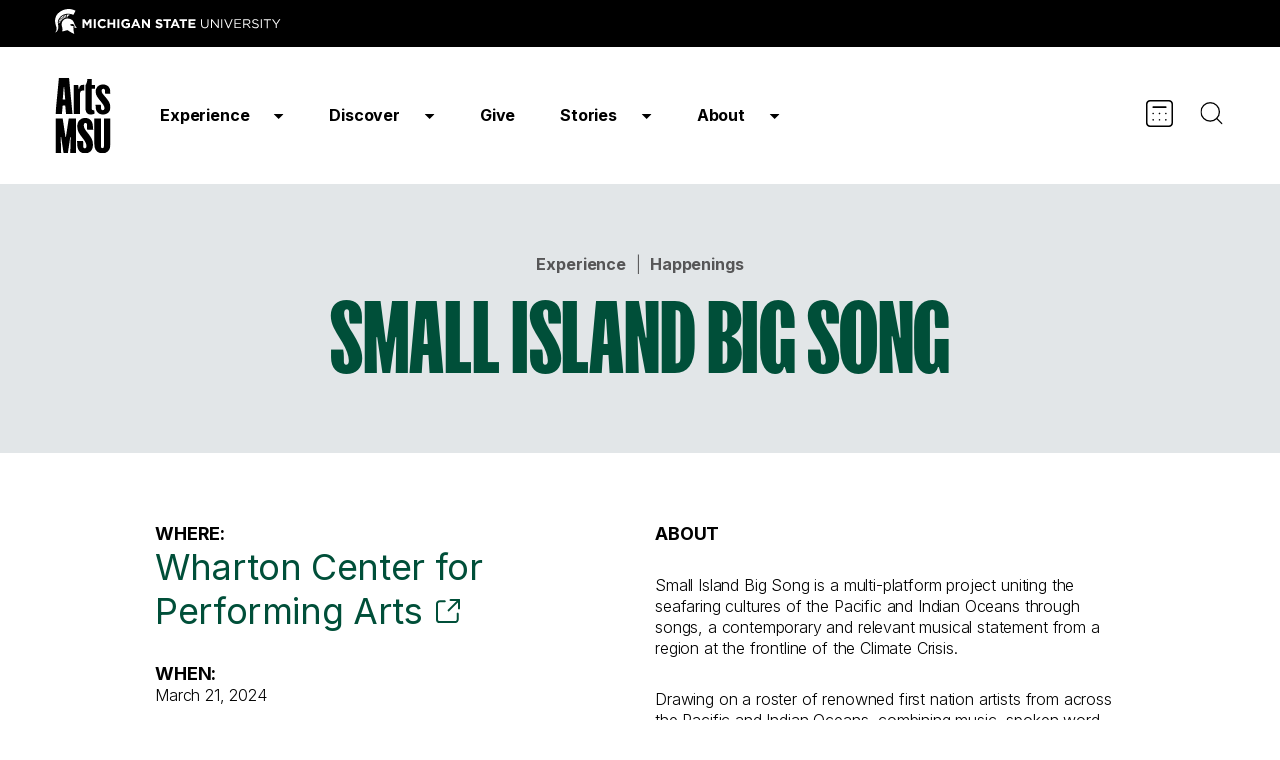

--- FILE ---
content_type: text/html; charset=UTF-8
request_url: https://arts.msu.edu/event/msu-signature-lecture-series-presents-birding-while-black/
body_size: 8364
content:
<!DOCTYPE html>

<html lang="en-US">

<head>

	<!-- Google tag (gtag.js) --> <script async src="https://www.googletagmanager.com/gtag/js?id=G-PDEJVSDRQC"></script> <script> window.dataLayer = window.dataLayer || []; function gtag(){dataLayer.push(arguments);} gtag('js', new Date()); gtag('config', 'G-PDEJVSDRQC'); </script>

	<meta charset="UTF-8" />
	<meta name="viewport" content="width=device-width, initial-scale=1, shrink-to-fit=no">


	
	<meta name='robots' content='max-image-preview:large' />
<link rel='dns-prefetch' href='//www.googletagmanager.com' />
<link rel="alternate" title="oEmbed (JSON)" type="application/json+oembed" href="https://arts.msu.edu/wp-json/oembed/1.0/embed?url=https%3A%2F%2Farts.msu.edu%2Fevent%2Fmsu-signature-lecture-series-presents-birding-while-black%2F" />
<link rel="alternate" title="oEmbed (XML)" type="text/xml+oembed" href="https://arts.msu.edu/wp-json/oembed/1.0/embed?url=https%3A%2F%2Farts.msu.edu%2Fevent%2Fmsu-signature-lecture-series-presents-birding-while-black%2F&#038;format=xml" />
<style id='wp-img-auto-sizes-contain-inline-css' type='text/css'>
img:is([sizes=auto i],[sizes^="auto," i]){contain-intrinsic-size:3000px 1500px}
/*# sourceURL=wp-img-auto-sizes-contain-inline-css */
</style>
<style id='wp-emoji-styles-inline-css' type='text/css'>

	img.wp-smiley, img.emoji {
		display: inline !important;
		border: none !important;
		box-shadow: none !important;
		height: 1em !important;
		width: 1em !important;
		margin: 0 0.07em !important;
		vertical-align: -0.1em !important;
		background: none !important;
		padding: 0 !important;
	}
/*# sourceURL=wp-emoji-styles-inline-css */
</style>
<style id='wp-block-library-inline-css' type='text/css'>
:root{--wp-block-synced-color:#7a00df;--wp-block-synced-color--rgb:122,0,223;--wp-bound-block-color:var(--wp-block-synced-color);--wp-editor-canvas-background:#ddd;--wp-admin-theme-color:#007cba;--wp-admin-theme-color--rgb:0,124,186;--wp-admin-theme-color-darker-10:#006ba1;--wp-admin-theme-color-darker-10--rgb:0,107,160.5;--wp-admin-theme-color-darker-20:#005a87;--wp-admin-theme-color-darker-20--rgb:0,90,135;--wp-admin-border-width-focus:2px}@media (min-resolution:192dpi){:root{--wp-admin-border-width-focus:1.5px}}.wp-element-button{cursor:pointer}:root .has-very-light-gray-background-color{background-color:#eee}:root .has-very-dark-gray-background-color{background-color:#313131}:root .has-very-light-gray-color{color:#eee}:root .has-very-dark-gray-color{color:#313131}:root .has-vivid-green-cyan-to-vivid-cyan-blue-gradient-background{background:linear-gradient(135deg,#00d084,#0693e3)}:root .has-purple-crush-gradient-background{background:linear-gradient(135deg,#34e2e4,#4721fb 50%,#ab1dfe)}:root .has-hazy-dawn-gradient-background{background:linear-gradient(135deg,#faaca8,#dad0ec)}:root .has-subdued-olive-gradient-background{background:linear-gradient(135deg,#fafae1,#67a671)}:root .has-atomic-cream-gradient-background{background:linear-gradient(135deg,#fdd79a,#004a59)}:root .has-nightshade-gradient-background{background:linear-gradient(135deg,#330968,#31cdcf)}:root .has-midnight-gradient-background{background:linear-gradient(135deg,#020381,#2874fc)}:root{--wp--preset--font-size--normal:16px;--wp--preset--font-size--huge:42px}.has-regular-font-size{font-size:1em}.has-larger-font-size{font-size:2.625em}.has-normal-font-size{font-size:var(--wp--preset--font-size--normal)}.has-huge-font-size{font-size:var(--wp--preset--font-size--huge)}.has-text-align-center{text-align:center}.has-text-align-left{text-align:left}.has-text-align-right{text-align:right}.has-fit-text{white-space:nowrap!important}#end-resizable-editor-section{display:none}.aligncenter{clear:both}.items-justified-left{justify-content:flex-start}.items-justified-center{justify-content:center}.items-justified-right{justify-content:flex-end}.items-justified-space-between{justify-content:space-between}.screen-reader-text{border:0;clip-path:inset(50%);height:1px;margin:-1px;overflow:hidden;padding:0;position:absolute;width:1px;word-wrap:normal!important}.screen-reader-text:focus{background-color:#ddd;clip-path:none;color:#444;display:block;font-size:1em;height:auto;left:5px;line-height:normal;padding:15px 23px 14px;text-decoration:none;top:5px;width:auto;z-index:100000}html :where(.has-border-color){border-style:solid}html :where([style*=border-top-color]){border-top-style:solid}html :where([style*=border-right-color]){border-right-style:solid}html :where([style*=border-bottom-color]){border-bottom-style:solid}html :where([style*=border-left-color]){border-left-style:solid}html :where([style*=border-width]){border-style:solid}html :where([style*=border-top-width]){border-top-style:solid}html :where([style*=border-right-width]){border-right-style:solid}html :where([style*=border-bottom-width]){border-bottom-style:solid}html :where([style*=border-left-width]){border-left-style:solid}html :where(img[class*=wp-image-]){height:auto;max-width:100%}:where(figure){margin:0 0 1em}html :where(.is-position-sticky){--wp-admin--admin-bar--position-offset:var(--wp-admin--admin-bar--height,0px)}@media screen and (max-width:600px){html :where(.is-position-sticky){--wp-admin--admin-bar--position-offset:0px}}

/*# sourceURL=wp-block-library-inline-css */
</style><style id='global-styles-inline-css' type='text/css'>
:root{--wp--preset--aspect-ratio--square: 1;--wp--preset--aspect-ratio--4-3: 4/3;--wp--preset--aspect-ratio--3-4: 3/4;--wp--preset--aspect-ratio--3-2: 3/2;--wp--preset--aspect-ratio--2-3: 2/3;--wp--preset--aspect-ratio--16-9: 16/9;--wp--preset--aspect-ratio--9-16: 9/16;--wp--preset--color--black: #000000;--wp--preset--color--cyan-bluish-gray: #abb8c3;--wp--preset--color--white: #ffffff;--wp--preset--color--pale-pink: #f78da7;--wp--preset--color--vivid-red: #cf2e2e;--wp--preset--color--luminous-vivid-orange: #ff6900;--wp--preset--color--luminous-vivid-amber: #fcb900;--wp--preset--color--light-green-cyan: #7bdcb5;--wp--preset--color--vivid-green-cyan: #00d084;--wp--preset--color--pale-cyan-blue: #8ed1fc;--wp--preset--color--vivid-cyan-blue: #0693e3;--wp--preset--color--vivid-purple: #9b51e0;--wp--preset--gradient--vivid-cyan-blue-to-vivid-purple: linear-gradient(135deg,rgb(6,147,227) 0%,rgb(155,81,224) 100%);--wp--preset--gradient--light-green-cyan-to-vivid-green-cyan: linear-gradient(135deg,rgb(122,220,180) 0%,rgb(0,208,130) 100%);--wp--preset--gradient--luminous-vivid-amber-to-luminous-vivid-orange: linear-gradient(135deg,rgb(252,185,0) 0%,rgb(255,105,0) 100%);--wp--preset--gradient--luminous-vivid-orange-to-vivid-red: linear-gradient(135deg,rgb(255,105,0) 0%,rgb(207,46,46) 100%);--wp--preset--gradient--very-light-gray-to-cyan-bluish-gray: linear-gradient(135deg,rgb(238,238,238) 0%,rgb(169,184,195) 100%);--wp--preset--gradient--cool-to-warm-spectrum: linear-gradient(135deg,rgb(74,234,220) 0%,rgb(151,120,209) 20%,rgb(207,42,186) 40%,rgb(238,44,130) 60%,rgb(251,105,98) 80%,rgb(254,248,76) 100%);--wp--preset--gradient--blush-light-purple: linear-gradient(135deg,rgb(255,206,236) 0%,rgb(152,150,240) 100%);--wp--preset--gradient--blush-bordeaux: linear-gradient(135deg,rgb(254,205,165) 0%,rgb(254,45,45) 50%,rgb(107,0,62) 100%);--wp--preset--gradient--luminous-dusk: linear-gradient(135deg,rgb(255,203,112) 0%,rgb(199,81,192) 50%,rgb(65,88,208) 100%);--wp--preset--gradient--pale-ocean: linear-gradient(135deg,rgb(255,245,203) 0%,rgb(182,227,212) 50%,rgb(51,167,181) 100%);--wp--preset--gradient--electric-grass: linear-gradient(135deg,rgb(202,248,128) 0%,rgb(113,206,126) 100%);--wp--preset--gradient--midnight: linear-gradient(135deg,rgb(2,3,129) 0%,rgb(40,116,252) 100%);--wp--preset--font-size--small: 13px;--wp--preset--font-size--medium: 20px;--wp--preset--font-size--large: 36px;--wp--preset--font-size--x-large: 42px;--wp--preset--spacing--20: 0.44rem;--wp--preset--spacing--30: 0.67rem;--wp--preset--spacing--40: 1rem;--wp--preset--spacing--50: 1.5rem;--wp--preset--spacing--60: 2.25rem;--wp--preset--spacing--70: 3.38rem;--wp--preset--spacing--80: 5.06rem;--wp--preset--shadow--natural: 6px 6px 9px rgba(0, 0, 0, 0.2);--wp--preset--shadow--deep: 12px 12px 50px rgba(0, 0, 0, 0.4);--wp--preset--shadow--sharp: 6px 6px 0px rgba(0, 0, 0, 0.2);--wp--preset--shadow--outlined: 6px 6px 0px -3px rgb(255, 255, 255), 6px 6px rgb(0, 0, 0);--wp--preset--shadow--crisp: 6px 6px 0px rgb(0, 0, 0);}:where(.is-layout-flex){gap: 0.5em;}:where(.is-layout-grid){gap: 0.5em;}body .is-layout-flex{display: flex;}.is-layout-flex{flex-wrap: wrap;align-items: center;}.is-layout-flex > :is(*, div){margin: 0;}body .is-layout-grid{display: grid;}.is-layout-grid > :is(*, div){margin: 0;}:where(.wp-block-columns.is-layout-flex){gap: 2em;}:where(.wp-block-columns.is-layout-grid){gap: 2em;}:where(.wp-block-post-template.is-layout-flex){gap: 1.25em;}:where(.wp-block-post-template.is-layout-grid){gap: 1.25em;}.has-black-color{color: var(--wp--preset--color--black) !important;}.has-cyan-bluish-gray-color{color: var(--wp--preset--color--cyan-bluish-gray) !important;}.has-white-color{color: var(--wp--preset--color--white) !important;}.has-pale-pink-color{color: var(--wp--preset--color--pale-pink) !important;}.has-vivid-red-color{color: var(--wp--preset--color--vivid-red) !important;}.has-luminous-vivid-orange-color{color: var(--wp--preset--color--luminous-vivid-orange) !important;}.has-luminous-vivid-amber-color{color: var(--wp--preset--color--luminous-vivid-amber) !important;}.has-light-green-cyan-color{color: var(--wp--preset--color--light-green-cyan) !important;}.has-vivid-green-cyan-color{color: var(--wp--preset--color--vivid-green-cyan) !important;}.has-pale-cyan-blue-color{color: var(--wp--preset--color--pale-cyan-blue) !important;}.has-vivid-cyan-blue-color{color: var(--wp--preset--color--vivid-cyan-blue) !important;}.has-vivid-purple-color{color: var(--wp--preset--color--vivid-purple) !important;}.has-black-background-color{background-color: var(--wp--preset--color--black) !important;}.has-cyan-bluish-gray-background-color{background-color: var(--wp--preset--color--cyan-bluish-gray) !important;}.has-white-background-color{background-color: var(--wp--preset--color--white) !important;}.has-pale-pink-background-color{background-color: var(--wp--preset--color--pale-pink) !important;}.has-vivid-red-background-color{background-color: var(--wp--preset--color--vivid-red) !important;}.has-luminous-vivid-orange-background-color{background-color: var(--wp--preset--color--luminous-vivid-orange) !important;}.has-luminous-vivid-amber-background-color{background-color: var(--wp--preset--color--luminous-vivid-amber) !important;}.has-light-green-cyan-background-color{background-color: var(--wp--preset--color--light-green-cyan) !important;}.has-vivid-green-cyan-background-color{background-color: var(--wp--preset--color--vivid-green-cyan) !important;}.has-pale-cyan-blue-background-color{background-color: var(--wp--preset--color--pale-cyan-blue) !important;}.has-vivid-cyan-blue-background-color{background-color: var(--wp--preset--color--vivid-cyan-blue) !important;}.has-vivid-purple-background-color{background-color: var(--wp--preset--color--vivid-purple) !important;}.has-black-border-color{border-color: var(--wp--preset--color--black) !important;}.has-cyan-bluish-gray-border-color{border-color: var(--wp--preset--color--cyan-bluish-gray) !important;}.has-white-border-color{border-color: var(--wp--preset--color--white) !important;}.has-pale-pink-border-color{border-color: var(--wp--preset--color--pale-pink) !important;}.has-vivid-red-border-color{border-color: var(--wp--preset--color--vivid-red) !important;}.has-luminous-vivid-orange-border-color{border-color: var(--wp--preset--color--luminous-vivid-orange) !important;}.has-luminous-vivid-amber-border-color{border-color: var(--wp--preset--color--luminous-vivid-amber) !important;}.has-light-green-cyan-border-color{border-color: var(--wp--preset--color--light-green-cyan) !important;}.has-vivid-green-cyan-border-color{border-color: var(--wp--preset--color--vivid-green-cyan) !important;}.has-pale-cyan-blue-border-color{border-color: var(--wp--preset--color--pale-cyan-blue) !important;}.has-vivid-cyan-blue-border-color{border-color: var(--wp--preset--color--vivid-cyan-blue) !important;}.has-vivid-purple-border-color{border-color: var(--wp--preset--color--vivid-purple) !important;}.has-vivid-cyan-blue-to-vivid-purple-gradient-background{background: var(--wp--preset--gradient--vivid-cyan-blue-to-vivid-purple) !important;}.has-light-green-cyan-to-vivid-green-cyan-gradient-background{background: var(--wp--preset--gradient--light-green-cyan-to-vivid-green-cyan) !important;}.has-luminous-vivid-amber-to-luminous-vivid-orange-gradient-background{background: var(--wp--preset--gradient--luminous-vivid-amber-to-luminous-vivid-orange) !important;}.has-luminous-vivid-orange-to-vivid-red-gradient-background{background: var(--wp--preset--gradient--luminous-vivid-orange-to-vivid-red) !important;}.has-very-light-gray-to-cyan-bluish-gray-gradient-background{background: var(--wp--preset--gradient--very-light-gray-to-cyan-bluish-gray) !important;}.has-cool-to-warm-spectrum-gradient-background{background: var(--wp--preset--gradient--cool-to-warm-spectrum) !important;}.has-blush-light-purple-gradient-background{background: var(--wp--preset--gradient--blush-light-purple) !important;}.has-blush-bordeaux-gradient-background{background: var(--wp--preset--gradient--blush-bordeaux) !important;}.has-luminous-dusk-gradient-background{background: var(--wp--preset--gradient--luminous-dusk) !important;}.has-pale-ocean-gradient-background{background: var(--wp--preset--gradient--pale-ocean) !important;}.has-electric-grass-gradient-background{background: var(--wp--preset--gradient--electric-grass) !important;}.has-midnight-gradient-background{background: var(--wp--preset--gradient--midnight) !important;}.has-small-font-size{font-size: var(--wp--preset--font-size--small) !important;}.has-medium-font-size{font-size: var(--wp--preset--font-size--medium) !important;}.has-large-font-size{font-size: var(--wp--preset--font-size--large) !important;}.has-x-large-font-size{font-size: var(--wp--preset--font-size--x-large) !important;}
/*# sourceURL=global-styles-inline-css */
</style>

<style id='classic-theme-styles-inline-css' type='text/css'>
/*! This file is auto-generated */
.wp-block-button__link{color:#fff;background-color:#32373c;border-radius:9999px;box-shadow:none;text-decoration:none;padding:calc(.667em + 2px) calc(1.333em + 2px);font-size:1.125em}.wp-block-file__button{background:#32373c;color:#fff;text-decoration:none}
/*# sourceURL=/wp-includes/css/classic-themes.min.css */
</style>
<link rel='stylesheet' id='site-styles-css' href='https://arts.msu.edu/wp-content/themes/arts-msu/style.css?ver=1763407487' type='text/css' media='all' />
<link rel='stylesheet' id='site-fonts-css' href='https://arts.msu.edu/wp-content/themes/arts-msu/fonts.css?ver=1692888187' type='text/css' media='all' />
<script type="text/javascript" src="https://arts.msu.edu/wp-includes/js/jquery/jquery.min.js?ver=3.7.1" id="jquery-core-js"></script>
<script type="text/javascript" src="https://arts.msu.edu/wp-includes/js/jquery/jquery-migrate.min.js?ver=3.4.1" id="jquery-migrate-js"></script>
<link rel="https://api.w.org/" href="https://arts.msu.edu/wp-json/" /><link rel="EditURI" type="application/rsd+xml" title="RSD" href="https://arts.msu.edu/xmlrpc.php?rsd" />
<meta name="generator" content="WordPress 6.9" />
<link rel="canonical" href="https://arts.msu.edu/event/msu-signature-lecture-series-presents-birding-while-black/" />
<link rel='shortlink' href='https://arts.msu.edu/?p=995' />
<meta name="generator" content="Site Kit by Google 1.170.0" /><title>SMALL ISLAND BIG SONG | Arts MSU</title><link rel="icon" href="https://arts.msu.edu/wp-content/uploads/2023/08/Favicon-150x150.png" sizes="32x32" />
<link rel="icon" href="https://arts.msu.edu/wp-content/uploads/2023/08/Favicon.png" sizes="192x192" />
<link rel="apple-touch-icon" href="https://arts.msu.edu/wp-content/uploads/2023/08/Favicon.png" />
<meta name="msapplication-TileImage" content="https://arts.msu.edu/wp-content/uploads/2023/08/Favicon.png" />
	
	<link rel="preconnect" href="https://fonts.googleapis.com">
	<link rel="preconnect" href="https://fonts.gstatic.com" crossorigin>
	<link href="https://fonts.googleapis.com/css2?family=Inter:wght@300;400;700;900&family=Saira+Extra+Condensed:wght@400;700&display=swap" rel="stylesheet">

	<link rel="stylesheet" href="https://use.typekit.net/qrx4kdh.css">

	<script type="text/javascript" src="//script.crazyegg.com/pages/scripts/0073/3248.js" async="async"></script>
	
	<!-- Google Tag Manager -->
	<script>(function(w,d,s,l,i){w[l]=w[l]||[];w[l].push({'gtm.start':
	new Date().getTime(),event:'gtm.js'});var f=d.getElementsByTagName(s)[0],
	j=d.createElement(s),dl=l!='dataLayer'?'&l='+l:'';j.async=true;j.src=
	'https://www.googletagmanager.com/gtm.js?id='+i+dl;f.parentNode.insertBefore(j,f);
	})(window,document,'script','dataLayer','GTM-WTBDSJZS');</script>
	<!-- End Google Tag Manager -->

</head>

<body class="wp-singular event-post-template-default single single-event-post postid-995 wp-theme-arts-msu">

	<!-- Google Tag Manager (noscript) -->
	<noscript><iframe src="https://www.googletagmanager.com/ns.html?id=GTM-WTBDSJZS"
	height="0" width="0" style="display:none;visibility:hidden"></iframe></noscript>
	<!-- End Google Tag Manager (noscript) -->

	
	<a class="skip-main" href="#main">Skip to main content</a>

	<header>
		<div class="msu_bar">
			<div class="row">
				<a href="https://msu.edu"><img src="/wp-content/themes/arts-msu/images/logo_msu.svg" width="226" height="25" alt="Michigan State University"></a>
			</div>
		</div>
		<div class="nav_bar" id="main_nav">
			<div class="row">
				<div class="header_logo"><a href="/"><img src="/wp-content/themes/arts-msu/images/logo_artsmsu.svg" width="56" height="77" alt="Arts MSU"></a></div>
				<div class="desktop_primary_nav">
					<nav role="navigation">
						<ul class="ph-menu">
							<li id="menu-item-52" class="menu-item menu-item-type-post_type menu-item-object-page menu-item-has-children menu-item-52"><a href="https://arts.msu.edu/experience/">Experience</a>
<ul class="sub-menu">
	<li id="menu-item-289" class="menu-item menu-item-type-post_type menu-item-object-page menu-item-289"><a href="https://arts.msu.edu/plan-your-visit/">Plan Your Visit</a></li>
	<li id="menu-item-147" class="menu-item menu-item-type-post_type menu-item-object-page menu-item-147"><a href="https://arts.msu.edu/happenings/">Happenings</a></li>
	<li id="menu-item-134" class="menu-item menu-item-type-post_type menu-item-object-page menu-item-134"><a href="https://arts.msu.edu/public-art/">Public Art</a></li>
	<li id="menu-item-144" class="menu-item menu-item-type-post_type menu-item-object-page menu-item-144"><a href="https://arts.msu.edu/spaces/">Spaces</a></li>
</ul>
</li>
<li id="menu-item-51" class="menu-item menu-item-type-post_type menu-item-object-page menu-item-has-children menu-item-51"><a href="https://arts.msu.edu/discover/">Discover</a>
<ul class="sub-menu">
	<li id="menu-item-166" class="menu-item menu-item-type-post_type menu-item-object-page menu-item-166"><a href="https://arts.msu.edu/discover/educational-experiences/">Educational Experiences</a></li>
	<li id="menu-item-165" class="menu-item menu-item-type-post_type menu-item-object-page menu-item-165"><a href="https://arts.msu.edu/discover/academic-programs/">Academic Programs</a></li>
	<li id="menu-item-298" class="menu-item menu-item-type-post_type menu-item-object-page menu-item-298"><a href="https://arts.msu.edu/discover/key-initiatives/">Key Initiatives</a></li>
	<li id="menu-item-316" class="menu-item menu-item-type-post_type menu-item-object-page menu-item-316"><a href="https://arts.msu.edu/discover/research-and-the-arts/">Research + the Arts</a></li>
</ul>
</li>
<li id="menu-item-62" class="menu-item menu-item-type-post_type menu-item-object-page menu-item-62"><a href="https://arts.msu.edu/give/">Give</a></li>
<li id="menu-item-50" class="menu-item menu-item-type-post_type menu-item-object-page menu-item-has-children menu-item-50"><a href="https://arts.msu.edu/stories/">Stories</a>
<ul class="sub-menu">
	<li id="menu-item-133" class="menu-item menu-item-type-post_type menu-item-object-page menu-item-133"><a href="https://arts.msu.edu/stories/impact/">Impact</a></li>
	<li id="menu-item-2512" class="menu-item menu-item-type-post_type menu-item-object-page menu-item-2512"><a href="https://arts.msu.edu/stories/news/">News</a></li>
</ul>
</li>
<li id="menu-item-49" class="menu-item menu-item-type-post_type menu-item-object-page menu-item-has-children menu-item-49"><a href="https://arts.msu.edu/about/">About</a>
<ul class="sub-menu">
	<li id="menu-item-264" class="menu-item menu-item-type-post_type menu-item-object-page menu-item-264"><a href="https://arts.msu.edu/about/mission-and-vision/">Our Mission and Vision</a></li>
	<li id="menu-item-754" class="menu-item menu-item-type-post_type menu-item-object-page menu-item-754"><a href="https://arts.msu.edu/about/contact/">Contact Us</a></li>
</ul>
</li>
						</ul>
					</nav>
				</div>
				<div class="desktop_secondary_nav">
					<div class="nav_calendar">
						<a href="/happenings/" id="icon_calendar" aria-label="Calendar"></a>
					</div>
					<div class="nav_search">
						<button id="icon_search" aria-label="Search"></button>
						<div class="caret"></div>
					</div>
				</div>
				<nav class="mobile_nav hide_on_desktop" role="navigation">
					<button aria-label="Menu" aria-expanded="false" id="hamburger"></button>
					<div id="mobile_menu">
						<ul class="ph-menu">
							<li class="menu-item menu-item-type-post_type menu-item-object-page menu-item-has-children menu-item-52"><a href="https://arts.msu.edu/experience/">Experience</a>
<ul class="sub-menu">
	<li class="menu-item menu-item-type-post_type menu-item-object-page menu-item-289"><a href="https://arts.msu.edu/plan-your-visit/">Plan Your Visit</a></li>
	<li class="menu-item menu-item-type-post_type menu-item-object-page menu-item-147"><a href="https://arts.msu.edu/happenings/">Happenings</a></li>
	<li class="menu-item menu-item-type-post_type menu-item-object-page menu-item-134"><a href="https://arts.msu.edu/public-art/">Public Art</a></li>
	<li class="menu-item menu-item-type-post_type menu-item-object-page menu-item-144"><a href="https://arts.msu.edu/spaces/">Spaces</a></li>
</ul>
</li>
<li class="menu-item menu-item-type-post_type menu-item-object-page menu-item-has-children menu-item-51"><a href="https://arts.msu.edu/discover/">Discover</a>
<ul class="sub-menu">
	<li class="menu-item menu-item-type-post_type menu-item-object-page menu-item-166"><a href="https://arts.msu.edu/discover/educational-experiences/">Educational Experiences</a></li>
	<li class="menu-item menu-item-type-post_type menu-item-object-page menu-item-165"><a href="https://arts.msu.edu/discover/academic-programs/">Academic Programs</a></li>
	<li class="menu-item menu-item-type-post_type menu-item-object-page menu-item-298"><a href="https://arts.msu.edu/discover/key-initiatives/">Key Initiatives</a></li>
	<li class="menu-item menu-item-type-post_type menu-item-object-page menu-item-316"><a href="https://arts.msu.edu/discover/research-and-the-arts/">Research + the Arts</a></li>
</ul>
</li>
<li class="menu-item menu-item-type-post_type menu-item-object-page menu-item-62"><a href="https://arts.msu.edu/give/">Give</a></li>
<li class="menu-item menu-item-type-post_type menu-item-object-page menu-item-has-children menu-item-50"><a href="https://arts.msu.edu/stories/">Stories</a>
<ul class="sub-menu">
	<li class="menu-item menu-item-type-post_type menu-item-object-page menu-item-133"><a href="https://arts.msu.edu/stories/impact/">Impact</a></li>
	<li class="menu-item menu-item-type-post_type menu-item-object-page menu-item-2512"><a href="https://arts.msu.edu/stories/news/">News</a></li>
</ul>
</li>
<li class="menu-item menu-item-type-post_type menu-item-object-page menu-item-has-children menu-item-49"><a href="https://arts.msu.edu/about/">About</a>
<ul class="sub-menu">
	<li class="menu-item menu-item-type-post_type menu-item-object-page menu-item-264"><a href="https://arts.msu.edu/about/mission-and-vision/">Our Mission and Vision</a></li>
	<li class="menu-item menu-item-type-post_type menu-item-object-page menu-item-754"><a href="https://arts.msu.edu/about/contact/">Contact Us</a></li>
</ul>
</li>
						</ul>
						<div class="adtl">
							<!--<div id="btn_mobile_search"></div>-->
							<form role="search" method="get" class="search_form_mobile" action="/">
								<label for="search_field_mobile" class="visually_hidden">Search</label>
								<input type="search" class="search_field_mobile" id="search_field_mobile" name="s" placeholder="Type in what you are looking for..." required>
								<button type="submit" class="btn_search_mobile cta_green">SEARCH</button>
							</form>
						</div>
					</div>
				</nav>
			</div>
		</div>
	</header>
	
	<div id="search_box">
		<div class="row_770">
			<form role="search" method="get" class="search_form" action="/">
				<label for="search_field" class="visually_hidden">Search</label>
				<input type="search" class="search_field" id="search_field" name="s" placeholder="Type in what you are looking for..." required>
				<button type="submit" class="btn_search" aria-label="Search">SEARCH</button>
			</form>
		</div>
	</div>

	<div id="main"></div>
	

	<section class="standard_header">
		<div class="row_970">
		
			<div class="crumbs">
				<a href="/experience/">Experience</a> &nbsp;|&nbsp; <a href="/happenings/">Happenings</a>
			</div>
			<h1>SMALL ISLAND BIG SONG</h1>

		</div>
	</section>

		
	<section class="event_page">
		<div class="row_970">
		
			<div class="event_left">

				<p><b>WHERE:</b><br><a href="https://www.whartoncenter.com/" class="happening_link ext">Wharton Center for Performing Arts</a></p><p><b>WHEN:</b><br>March 21, 2024</p><p><b>WHAT:</b><br>Performing Arts</p><a href="https://www.whartoncenter.com/events/detail/small-island-big-song" class="cta_light_blue ext">Visit This Event Page</a>
			</div>
			<div class="event_right">
			
				<p><b>ABOUT</b></p>

				<p>Small Island Big Song is a multi-platform project uniting the seafaring cultures of the Pacific and Indian Oceans through songs, a contemporary and relevant musical statement from a region at the frontline of the Climate Crisis.</p>
<p>Drawing on a roster of renowned first nation artists from across the Pacific and Indian Oceans, combining music, spoken word, and AV projections, this performance features footage collected during a 3-year film trip across 16 countries.</p>

			</div>

		</div>
	</section>
	
	<footer>
		<div class="row row_1">
			<div class="footer_logo">
				<a href="/"><img src="/wp-content/themes/arts-msu/images/logo_artsmsu.svg" width="56" height="77" alt="Arts MSU" class="hide_on_mobile"><img src="/wp-content/themes/arts-msu/images/footer_logo_mobile.svg" width="128" height="178" alt="Arts MSU" class="hide_on_desktop"></a>
			</div>
			<div class="footer_menu">
				<ul>
					<li id="menu-item-38" class="menu-item menu-item-type-post_type menu-item-object-page menu-item-38"><a href="https://arts.msu.edu/faculty/">For MSU Faculty</a></li>
<li id="menu-item-37" class="menu-item menu-item-type-post_type menu-item-object-page menu-item-37"><a href="https://arts.msu.edu/students/">For MSU Students</a></li>
<li id="menu-item-39" class="menu-item menu-item-type-post_type menu-item-object-page menu-item-39"><a href="https://arts.msu.edu/about/contact/">Contact Us</a></li>
<li id="menu-item-755" class="menu-item menu-item-type-post_type menu-item-object-page menu-item-755"><a href="https://arts.msu.edu/about/join/">Join Our Community</a></li>
				</ul>
			</div>
		</div>
		<div class="row row_2" style="display: none;">
			&copy; Michigan State University
					</div>
		
		<div class="msu_footer">
			<div class="row">
				<a href="https://msu.edu"><img src="/wp-content/themes/arts-msu/images/logo_msu_footer.svg" width="223" height="48" alt="Michigan State University"></a>
			</div>
		</div>
		
		<div class="msu_footer_2">
			<div class="row">
				<div class="MSUwrapper dark-background" id="MSUstandardFooter" role="contentinfo">    <!-- class ’dark-background' sets link colors -->
					<div class="fourMSUcolumns" id="standard-footer-MSU-wordmark">
						<a href="http://www.msu.edu">    <!-- Use white MSU wordmark -->
							<img src="/wp-content/themes/arts-msu/images/logo_msu_footer.svg" width="223" height="48" alt="Michigan State University">
						</a>
					</div>
					<div class="twelveMSUcolumns">
					<!-- change the css to using nth child instead of classes!!!!!!-->
						<!-- "Call us" and Telephone are removed --> 
						<div id="standard-footer-site-nocall-links">
							<ul>
								<li><a href="https://msu.edu/contactus">Contact Information</a></li>
								<li><a href="https://msu.edu/privacy">Privacy Statement</a></li>
								<li><a href="https://msu.edu/accessibility">Site Accessibility</a></li>
							</ul>
						</div>
						<div id="standard-footer-MSU-info">
							<ul>
								<li>Call MSU: <span class="msu-phone"><strong>(517) 355-1855</strong></span></li>
								<li>Visit: <strong><a href="http://msu.edu">msu.edu</a></strong></li>
								<li><a href="https://civilrights.msu.edu/policies/Notice-of-Non-Discrimination-Anti-Harassment-and-Non-Retaliation.html"><strong>Notice of Nondiscrimination</strong></a></li>
							</ul>
							<ul>
								<li class="spartans-will">Spartans Will.</li>
								<li>© Michigan State University</li>
							</ul>
						</div>
					</div>
				</div>
			</div>	
		</div>
		
	</footer>

<script type="speculationrules">
{"prefetch":[{"source":"document","where":{"and":[{"href_matches":"/*"},{"not":{"href_matches":["/wp-*.php","/wp-admin/*","/wp-content/uploads/*","/wp-content/*","/wp-content/plugins/*","/wp-content/themes/arts-msu/*","/*\\?(.+)"]}},{"not":{"selector_matches":"a[rel~=\"nofollow\"]"}},{"not":{"selector_matches":".no-prefetch, .no-prefetch a"}}]},"eagerness":"conservative"}]}
</script>
<script type="text/javascript" id="site-scripts-js-extra">
/* <![CDATA[ */
var ajax_posts = {"ajaxurl":"https://arts.msu.edu/wp-admin/admin-ajax.php","noposts":"No older posts found"};
//# sourceURL=site-scripts-js-extra
/* ]]> */
</script>
<script type="text/javascript" src="https://arts.msu.edu/wp-content/themes/arts-msu/js/scripts.js?ver=6.9" id="site-scripts-js"></script>
<script id="wp-emoji-settings" type="application/json">
{"baseUrl":"https://s.w.org/images/core/emoji/17.0.2/72x72/","ext":".png","svgUrl":"https://s.w.org/images/core/emoji/17.0.2/svg/","svgExt":".svg","source":{"concatemoji":"https://arts.msu.edu/wp-includes/js/wp-emoji-release.min.js?ver=6.9"}}
</script>
<script type="module">
/* <![CDATA[ */
/*! This file is auto-generated */
const a=JSON.parse(document.getElementById("wp-emoji-settings").textContent),o=(window._wpemojiSettings=a,"wpEmojiSettingsSupports"),s=["flag","emoji"];function i(e){try{var t={supportTests:e,timestamp:(new Date).valueOf()};sessionStorage.setItem(o,JSON.stringify(t))}catch(e){}}function c(e,t,n){e.clearRect(0,0,e.canvas.width,e.canvas.height),e.fillText(t,0,0);t=new Uint32Array(e.getImageData(0,0,e.canvas.width,e.canvas.height).data);e.clearRect(0,0,e.canvas.width,e.canvas.height),e.fillText(n,0,0);const a=new Uint32Array(e.getImageData(0,0,e.canvas.width,e.canvas.height).data);return t.every((e,t)=>e===a[t])}function p(e,t){e.clearRect(0,0,e.canvas.width,e.canvas.height),e.fillText(t,0,0);var n=e.getImageData(16,16,1,1);for(let e=0;e<n.data.length;e++)if(0!==n.data[e])return!1;return!0}function u(e,t,n,a){switch(t){case"flag":return n(e,"\ud83c\udff3\ufe0f\u200d\u26a7\ufe0f","\ud83c\udff3\ufe0f\u200b\u26a7\ufe0f")?!1:!n(e,"\ud83c\udde8\ud83c\uddf6","\ud83c\udde8\u200b\ud83c\uddf6")&&!n(e,"\ud83c\udff4\udb40\udc67\udb40\udc62\udb40\udc65\udb40\udc6e\udb40\udc67\udb40\udc7f","\ud83c\udff4\u200b\udb40\udc67\u200b\udb40\udc62\u200b\udb40\udc65\u200b\udb40\udc6e\u200b\udb40\udc67\u200b\udb40\udc7f");case"emoji":return!a(e,"\ud83e\u1fac8")}return!1}function f(e,t,n,a){let r;const o=(r="undefined"!=typeof WorkerGlobalScope&&self instanceof WorkerGlobalScope?new OffscreenCanvas(300,150):document.createElement("canvas")).getContext("2d",{willReadFrequently:!0}),s=(o.textBaseline="top",o.font="600 32px Arial",{});return e.forEach(e=>{s[e]=t(o,e,n,a)}),s}function r(e){var t=document.createElement("script");t.src=e,t.defer=!0,document.head.appendChild(t)}a.supports={everything:!0,everythingExceptFlag:!0},new Promise(t=>{let n=function(){try{var e=JSON.parse(sessionStorage.getItem(o));if("object"==typeof e&&"number"==typeof e.timestamp&&(new Date).valueOf()<e.timestamp+604800&&"object"==typeof e.supportTests)return e.supportTests}catch(e){}return null}();if(!n){if("undefined"!=typeof Worker&&"undefined"!=typeof OffscreenCanvas&&"undefined"!=typeof URL&&URL.createObjectURL&&"undefined"!=typeof Blob)try{var e="postMessage("+f.toString()+"("+[JSON.stringify(s),u.toString(),c.toString(),p.toString()].join(",")+"));",a=new Blob([e],{type:"text/javascript"});const r=new Worker(URL.createObjectURL(a),{name:"wpTestEmojiSupports"});return void(r.onmessage=e=>{i(n=e.data),r.terminate(),t(n)})}catch(e){}i(n=f(s,u,c,p))}t(n)}).then(e=>{for(const n in e)a.supports[n]=e[n],a.supports.everything=a.supports.everything&&a.supports[n],"flag"!==n&&(a.supports.everythingExceptFlag=a.supports.everythingExceptFlag&&a.supports[n]);var t;a.supports.everythingExceptFlag=a.supports.everythingExceptFlag&&!a.supports.flag,a.supports.everything||((t=a.source||{}).concatemoji?r(t.concatemoji):t.wpemoji&&t.twemoji&&(r(t.twemoji),r(t.wpemoji)))});
//# sourceURL=https://arts.msu.edu/wp-includes/js/wp-emoji-loader.min.js
/* ]]> */
</script>

<script type="text/javascript" src="/_Incapsula_Resource?SWJIYLWA=719d34d31c8e3a6e6fffd425f7e032f3&ns=3&cb=189717282" async></script></body>

</html>

--- FILE ---
content_type: text/css
request_url: https://arts.msu.edu/wp-content/themes/arts-msu/fonts.css?ver=1692888187
body_size: -102
content:
@font-face {
  font-family: 'FKScreamer-Regular';
  src: url('fonts/FKScreamer-Regular.woff2') format('woff2'), url('fonts/FKScreamer-Regular.woff') format('woff');
}
@font-face {
  font-family: 'FKScreamer-Medium';
  src: url('fonts/FKScreamer-Medium.woff2') format('woff2'), url('fonts/FKScreamer-Medium.woff') format('woff');
}
@font-face {
  font-family: 'FKScreamer-Bold';
  src: url('fonts/FKScreamer-Bold.woff2') format('woff2'), url('fonts/FKScreamer-Bold.woff') format('woff');
}
@font-face {
  font-family: 'FKScreamer-Black';
  src: url('fonts/FKScreamer-Black.woff2') format('woff2'), url('fonts/FKScreamer-Black.woff') format('woff');
}


--- FILE ---
content_type: image/svg+xml
request_url: https://arts.msu.edu/wp-content/themes/arts-msu/images/logo_msu_footer.svg
body_size: 3969
content:
<svg width="223" height="48" viewBox="0 0 223 48" fill="none" xmlns="http://www.w3.org/2000/svg">
<g clip-path="url(#clip0_1_1289)">
<path d="M3.46521 34.1975V42.9206C3.46521 44.377 3.93437 46.4395 6.47476 46.4395C8.80036 46.4395 9.64098 44.8146 9.64098 42.7546L9.60223 34.1975C9.60223 33.7192 9.36807 33.4264 9.07495 33.2578H11.3416C11.0485 33.4255 10.8328 33.7183 10.8328 34.1975L10.7747 42.7121C10.7747 46.2505 8.80036 47.6252 6.14289 47.6252C3.85604 47.6252 0.944191 46.5433 0.944191 42.8568V34.1975C0.944191 33.7192 0.630854 33.4264 0.318359 33.2578H4.07082C3.75833 33.4264 3.46521 33.7183 3.46521 34.1975Z" fill="white"/>
<path d="M36.4945 34.1975C36.4945 33.7192 36.2991 33.4264 35.9866 33.2578H38.1563C37.8624 33.4255 37.6476 33.7183 37.6476 34.1975V48.0006C37.6476 48.0006 28.2668 36.2174 28.2668 36.0497V46.4803C28.2668 46.9383 28.4816 47.2303 28.8135 47.4175H26.6437C26.9369 47.2303 27.1525 46.9391 27.1525 46.4803V35.3628C27.1525 34.5499 27.1719 34.5295 26.8012 34.0503C26.6058 33.8009 26.3312 33.5089 25.9219 33.2578H29.2835L36.4953 42.4201L36.4945 34.1975Z" fill="white"/>
<path d="M57.2506 33.2578C56.9179 33.4255 56.7418 33.7183 56.7418 34.1975V46.4803C56.7418 46.9383 56.917 47.2303 57.2506 47.4175H53.7129C54.0254 47.2303 54.2208 46.9391 54.2208 46.4803V34.1975C54.2208 33.7192 54.0254 33.4264 53.7129 33.2578H57.2506Z" fill="white"/>
<path d="M81.0728 34.3005C81.2489 33.7592 81.1705 33.4672 80.6626 33.2578H83.0472C82.5384 33.6136 82.5005 33.7592 82.3043 34.2588C81.9716 35.07 77.2622 47.855 77.2622 47.855C77.2622 47.855 72.1612 35.0292 71.7898 34.2588C71.5556 33.8417 71.3206 33.5089 70.7344 33.2578H75.0537C74.545 33.4672 74.5062 33.9047 74.6427 34.4052C74.6823 34.5916 77.9462 43.1496 77.9462 43.1496C77.9462 43.1496 81.0543 34.4469 81.0728 34.3005Z" fill="white"/>
<path d="M104.799 35.092C104.428 34.5498 104.017 34.3838 103.274 34.3421C102.688 34.3004 99.9524 34.3004 99.9524 34.3004V39.0901H102.903C103.177 39.0901 103.509 38.7556 103.606 38.5062V40.7125C103.509 40.4214 103.177 40.109 102.903 40.109H99.9524V46.23C100.343 46.2913 101.535 46.3764 102.493 46.3338C104.193 46.2913 104.975 46.3338 105.699 45.0221L105.288 47.4165H96.8848C97.2175 47.208 97.471 46.9799 97.471 46.4794V34.1966C97.471 33.7182 97.1973 33.4254 96.8848 33.2568H104.742L104.799 35.092Z" fill="white"/>
<path d="M126.221 40.2335C127.55 40.3791 128.135 41.3367 128.428 41.7963C128.428 41.7963 130.774 45.751 131.459 46.5843C131.829 47.0831 132.709 47.4168 132.709 47.4168L130.167 47.4594C129.425 47.4594 128.78 46.981 128.428 46.4805C127.55 45.1688 126.69 43.6494 125.986 42.4841C125.477 41.6508 125.028 40.7553 124.187 40.7553C123.953 40.7553 123.327 40.7979 123.327 40.7979V46.4813C123.327 46.9393 123.543 47.2312 123.875 47.4185H120.338C120.65 47.2312 120.847 46.9401 120.847 46.4813V34.1985C120.847 33.7201 120.651 33.4273 120.338 33.2588H124.56C128.605 33.2588 129.523 35.3638 129.523 36.7581C129.522 39.0044 127.608 40.1288 126.221 40.2335ZM123.327 34.2998V39.7339C123.327 39.7339 123.875 39.7764 124.207 39.7764C125.537 39.7764 126.944 38.9848 126.944 36.8823C126.944 35.9247 126.397 34.2589 124.463 34.2589C123.875 34.2581 123.327 34.2998 123.327 34.2998Z" fill="white"/>
<path d="M154.148 43.2522C154.148 45.8552 151.999 47.6248 149.595 47.6248C147.816 47.6248 146.527 46.9796 145.843 46.6255L145.746 43.1058C146.116 44.5852 147.289 46.5421 149.321 46.5421C151.256 46.5421 151.843 45.0644 151.843 44.0438C151.843 42.0444 150.143 41.7737 148.363 40.7531C146.565 39.6925 145.784 38.5681 145.784 36.984C145.784 34.1529 148.266 33.0293 150.045 33.0293C150.71 33.0293 151.999 33.1757 152.996 33.7996L153.094 36.881C152.821 35.777 151.707 34.1112 149.83 34.1112C148.345 34.1112 147.758 35.2152 147.758 36.1115C147.758 37.3798 148.598 37.859 150.437 38.7545C152.253 39.6712 154.148 40.3598 154.148 43.2522Z" fill="white"/>
<path d="M172.951 33.2578C172.618 33.4255 172.442 33.7183 172.442 34.1975V46.4803C172.442 46.9383 172.618 47.2303 172.951 47.4175H169.414C169.726 47.2303 169.923 46.9391 169.923 46.4803V34.1975C169.923 33.7192 169.727 33.4264 169.414 33.2578H172.951Z" fill="white"/>
<path d="M194.176 34.2997V46.4795C194.176 46.9374 194.391 47.2294 194.685 47.4167H191.186C191.498 47.2294 191.694 46.9383 191.694 46.4795V34.2997C190.248 34.2997 188.567 34.4461 188.567 34.4461C188.098 34.4461 187.766 34.9245 187.59 35.2777V33.2578H198.301V35.2777C198.125 34.9253 197.851 34.4878 197.382 34.4461C197.382 34.4461 195.602 34.2997 194.176 34.2997Z" fill="white"/>
<path d="M223 33.2577C222.393 33.4671 221.944 34.0502 221.71 34.5285L218.583 40.858V46.4794C218.583 46.9373 218.953 47.2293 219.267 47.4165H215.358C215.652 47.2293 216.022 46.9799 216.022 46.4794V40.9415L212.192 34.2578C211.917 33.7582 211.703 33.5496 211.176 33.2568H215.592C215.103 33.4662 214.771 33.5701 215.279 34.549L218.035 39.6715L220.615 34.2996C220.888 33.8408 220.75 33.4041 220.204 33.2568L223 33.2577Z" fill="white"/>
<path d="M15.5006 0.606445H20.0886C19.654 0.83712 19.3828 1.24314 19.3828 1.90708V18.9677C19.3828 19.6035 19.654 20.0087 20.0886 20.2683H15.2294C15.664 20.0078 15.9352 19.6035 15.9352 18.9677V4.42408C15.9352 4.07679 15.99 3.75929 15.99 3.75929L15.7449 4.42408L9.22964 20.6743L2.65967 4.88628L2.47015 4.10573C2.47015 4.10573 2.47015 4.62581 2.47015 4.88628V18.9685C2.47015 19.6044 2.76917 20.0095 3.22991 20.2692H0.216141C0.623817 20.0087 0.921992 19.6044 0.921992 18.9685V1.90793C0.921992 1.35891 0.487363 0.837972 0.0527344 0.607297H4.83028L10.2598 13.8792L15.5006 0.606445Z" fill="white"/>
<path d="M29.3964 0.606445C28.9348 0.83712 28.6906 1.24314 28.6906 1.90708V18.9677C28.6906 19.6035 28.9348 20.0087 29.3964 20.2683H24.4824C24.9171 20.0078 25.1883 19.6035 25.1883 18.9677V1.90793C25.1883 1.24314 24.9171 0.837972 24.4824 0.607297L29.3964 0.606445Z" fill="white"/>
<path d="M50.2179 6.2747C48.5619 2.25533 45.3856 1.85101 44.0825 1.85101C39.4406 1.85101 36.8067 5.46521 36.8067 10.1204C36.8067 14.0819 38.68 18.9686 44.2721 18.9686C45.5482 18.9686 48.6158 18.5056 50.4074 14.5441C50.4613 14.4292 50.1631 18.7082 50.1631 18.7082C47.9091 20.0675 45.4934 20.5587 43.2672 20.5587C37.9194 20.5587 33.168 16.6551 33.168 10.4958C33.168 5.43542 36.6972 0.289062 43.5923 0.289062C45.8185 0.289062 47.8544 0.751264 49.9719 1.79313C49.9736 1.79228 50.2718 6.38961 50.2179 6.2747Z" fill="white"/>
<path d="M66.1236 0.606445H71.0367C70.5751 0.83712 70.277 1.24314 70.277 1.90708V18.9677C70.277 19.6035 70.5751 20.0087 71.0367 20.2683H66.1236C66.5582 20.0078 66.8294 19.6035 66.8294 18.9677V10.1203H58.387V18.9685C58.387 19.6044 58.6313 20.0095 59.0928 20.2692H54.1797C54.6143 20.0087 54.8855 19.6044 54.8855 18.9685V1.90793C54.8855 1.24314 54.6143 0.837972 54.1797 0.607297H59.0928C58.6313 0.837972 58.387 1.24399 58.387 1.90793V8.70391H66.8294V1.90793C66.8294 1.24314 66.559 0.837972 66.1236 0.606445Z" fill="white"/>
<path d="M80.3183 0.606445C79.8567 0.83712 79.6124 1.24314 79.6124 1.90708V18.9677C79.6124 19.6035 79.8576 20.0087 80.3183 20.2683H75.4043C75.8389 20.0078 76.1101 19.6035 76.1101 18.9677V1.90793C76.1101 1.24314 75.8389 0.837972 75.4043 0.607297L80.3183 0.606445Z" fill="white"/>
<path d="M100.978 1.79216L101.168 6.38948C99.7834 2.45694 96.3358 1.85004 95.0597 1.85004C90.4447 1.85004 87.7847 5.46423 87.7847 10.1194C87.7847 14.0809 89.6302 18.9677 95.2501 18.9677C95.8203 18.9677 97.4224 18.9098 98.6976 18.0126V12.982C98.6976 12.3164 98.4264 11.9121 97.9918 11.6516H102.851C102.444 11.9121 102.146 12.3164 102.146 12.982V17.261C102.146 17.839 102.444 18.3599 102.58 18.4467C100.299 19.8061 96.4445 20.5577 94.273 20.5577C88.8705 20.5577 84.0938 16.6541 84.0938 10.4948C84.0938 5.43444 87.65 0.288086 94.599 0.288086C96.8243 0.288937 98.8332 0.80902 100.978 1.79216Z" fill="white"/>
<path d="M120.793 18.8524C121.064 19.4593 121.254 19.7776 122.15 20.2696H116.341C117.046 19.8644 117.182 19.4601 116.992 18.8524C116.91 18.563 116.204 16.7993 115.444 14.833H108.793C107.979 16.7993 107.328 18.5051 107.273 18.8234C107.029 19.5172 107.165 19.9223 107.898 20.2696H104.152C104.912 19.7197 105.156 19.4022 105.428 18.8524C105.943 17.7535 113.083 0 113.083 0C113.083 0 120.304 17.7535 120.793 18.8524ZM114.821 13.3298C113.544 10.1199 112.052 6.2461 112.052 6.2461C112.052 6.2461 110.206 11.1609 109.337 13.3298H114.821Z" fill="white"/>
<path d="M137.512 1.90806C137.512 1.24327 137.24 0.838097 136.806 0.607422H139.819C139.413 0.838097 139.114 1.24412 139.114 1.90806V21.0788C139.114 21.0788 126.082 4.71276 126.082 4.48123V18.9686C126.082 19.6045 126.38 20.0097 126.843 20.2693H123.829C124.237 20.0088 124.535 19.6045 124.535 18.9686V3.52789C124.535 2.40005 124.563 2.37111 124.046 1.70632C123.775 1.35903 123.395 0.954711 122.824 0.607422H127.495L137.512 13.3303V1.90806Z" fill="white"/>
<path d="M162.075 14.4862C162.075 18.1004 159.091 20.5587 155.749 20.5587C153.28 20.5587 151.488 19.6624 150.537 19.1704L150.402 14.2836C150.918 16.3367 152.547 19.0546 155.37 19.0546C158.056 19.0546 158.872 17.0015 158.872 15.5851C158.872 12.8094 156.51 12.4331 154.039 11.0159C151.542 9.5416 150.456 7.9805 150.456 5.7827C150.456 1.85016 153.905 0.289062 156.373 0.289062C157.297 0.289062 159.09 0.491648 160.473 1.35902L160.608 5.638C160.23 4.10584 158.681 1.79228 156.075 1.79228C154.012 1.79228 153.197 3.32444 153.197 4.56804C153.197 6.33258 154.365 6.99737 156.917 8.24012C159.443 9.51266 162.075 10.4669 162.075 14.4862Z" fill="white"/>
<path d="M172.911 2.05348V18.9685C172.911 19.6044 173.209 20.0095 173.618 20.2692H168.757C169.191 20.0087 169.463 19.6044 169.463 18.9685V2.05348C167.454 2.05348 165.119 2.25522 165.119 2.25522C164.468 2.25522 164.005 2.92001 163.762 3.41115V0.606445H178.639V3.41115C178.394 2.92001 178.015 2.31225 177.363 2.25522C177.363 2.25522 174.892 2.05348 172.911 2.05348Z" fill="white"/>
<path d="M192.778 18.8524C193.05 19.4593 193.24 19.7776 194.136 20.2696H188.327C189.032 19.8644 189.168 19.4601 188.978 18.8524C188.896 18.563 188.19 16.7993 187.43 14.833H180.78C179.965 16.7993 179.314 18.5051 179.259 18.8234C179.014 19.5172 179.15 19.9223 179.884 20.2696H176.137C176.896 19.7197 177.141 19.4022 177.414 18.8524C177.929 17.7535 185.068 0 185.068 0C185.068 0 192.29 17.7535 192.778 18.8524ZM186.805 13.3298C185.53 10.1199 184.037 6.2461 184.037 6.2461C184.037 6.2461 182.192 11.1609 181.322 13.3298H186.805Z" fill="white"/>
<path d="M201.223 2.05348V18.9685C201.223 19.6044 201.521 20.0095 201.928 20.2692H197.069C197.504 20.0087 197.775 19.6044 197.775 18.9685V2.05348C195.766 2.05348 193.432 2.25522 193.432 2.25522C192.781 2.25522 192.318 2.92001 192.074 3.41115V0.606445H206.95V3.41115C206.707 2.92001 206.327 2.31225 205.675 2.25522C205.675 2.25522 203.204 2.05348 201.223 2.05348Z" fill="white"/>
<path d="M220.875 3.15166C220.361 2.40005 219.791 2.16852 218.758 2.10979C217.943 2.05276 214.143 2.05276 214.143 2.05276V8.70318H218.242C218.621 8.70318 219.083 8.24013 219.219 7.89284V10.958C219.083 10.5528 218.621 10.1196 218.242 10.1196H214.143V18.6205C214.686 18.7073 216.341 18.8231 217.671 18.7652C220.034 18.7073 221.12 18.7652 222.124 16.9436L221.554 20.2693H209.881C210.342 19.9799 210.695 19.6624 210.695 18.9687V1.90806C210.695 1.24327 210.315 0.838097 209.881 0.607422H220.794L220.875 3.15166Z" fill="white"/>
<path d="M222.592 25.3701H0V26.8904H222.592V25.3701Z" fill="white"/>
</g>
<defs>
<clipPath id="clip0_1_1289">
<rect width="223" height="48" fill="white"/>
</clipPath>
</defs>
</svg>


--- FILE ---
content_type: image/svg+xml
request_url: https://arts.msu.edu/wp-content/themes/arts-msu/images/footer_logo_mobile.svg
body_size: 1141
content:
<svg width="128" height="178" viewBox="0 0 128 178" fill="none" xmlns="http://www.w3.org/2000/svg">
<g id="Logo" clip-path="url(#clip0_7_4493)">
<path id="Vector" d="M19.2006 21.93H20.2676L22.6135 51.3475H16.8523L19.1982 21.93H19.2006ZM7.99985 0L0 84.5075V85.5775H14.9327L16.7451 65.2525H22.7182L24.5306 85.5775H39.4658V84.5075L31.4683 0H7.99985Z" fill="black"/>
<path id="Vector_2" d="M84.2662 26.2075V72.205C84.2662 75.415 85.3332 76.4849 88.0006 76.4849H90.1345L90.9871 84.5075C89.3867 85.3625 86.4001 86.6474 82.1323 86.6474C75.7329 86.6474 69.8645 83.4375 69.8645 72.205V17.4375C72.2104 14.4424 73.5965 10.59 74.1324 3.20996H84.2662V17.115H91.9469V26.2075H84.2662ZM63.5723 16.9H66.666V30.2725H63.9986C59.3044 30.2725 57.0657 32.4125 57.0657 38.6175V85.5775H42.6641V17.115H52.7979L53.8648 26.2075H54.9318C55.5725 20.7525 57.7064 16.9 63.5723 16.9Z" fill="black"/>
<path id="Vector_3" d="M127.573 33.6975C127.573 34.7675 127.681 35.8375 128 36.9075V37.9775H115.839C115.413 36.9075 115.306 35.3025 115.306 33.6975V31.665C115.306 28.2425 114.131 26.21 111.359 26.21C108.587 26.21 107.306 28.2425 107.306 31.2375C107.306 35.5175 110.826 39.1549 114.453 43.54L116.48 46C122.453 53.2725 127.788 59.6925 127.788 69.2125C127.788 80.1249 120.64 86.6499 110.507 86.6499C100.373 86.6499 93.44 80.1249 93.44 67.93C93.44 66.86 93.3328 65.79 93.0137 64.7224V63.6524H105.386C105.812 64.7224 105.92 66.3274 105.92 67.9324V71.1424C105.92 74.2449 107.201 76.4899 109.973 76.4899C112.745 76.4899 113.919 74.2449 113.919 71.3549C113.919 66.3274 109.866 61.8349 105.279 55.9499L103.359 53.4899C98.1317 46.7524 93.44 41.1874 93.44 33.1649C93.44 22.2525 101.014 16.0499 110.614 16.0499C120.748 16.0499 127.573 22.2549 127.573 33.6999" fill="black"/>
<path id="Vector_4" d="M30.8496 95.8401L24.2748 139.456H23.2639L16.6891 95.8401H0V176.986H13.1496L12.1386 139.456H13.1496L18.711 176.986H28.8277L34.3891 139.456H35.4001L34.3891 176.986H47.5387V95.8401H30.8496Z" fill="black"/>
<path id="Vector_5" d="M63.8257 149.091C64.3324 150.104 64.4323 151.932 64.4323 153.654V161.161C64.4323 164.305 65.8476 166.335 68.174 166.335C70.5004 166.335 72.018 164.307 72.018 160.755C72.018 154.265 67.7696 148.28 63.319 142.397L60.3861 138.542C53.5092 129.516 50.6762 123.53 50.6762 114.604C50.6762 102.939 57.6553 94.8263 69.0851 94.8263C80.5148 94.8263 87.0896 102.942 87.0896 115.823C87.0896 118.259 87.1919 120.084 87.6962 121.706V122.719H74.0423C73.638 121.603 73.4358 120.081 73.4358 118.156V111.36C73.4358 108.113 71.9181 106.491 69.794 106.491C67.6698 106.491 65.8501 108.113 65.8501 112.171C65.8501 118.156 68.9852 122.416 73.4358 128.096L76.471 131.951C83.4502 140.775 87.1919 147.774 87.1919 157.714C87.1919 170.09 80.2127 178 69.1874 178C56.849 178 50.5763 169.987 50.5763 155.787C50.5763 153.353 50.474 151.629 49.9697 150.107V149.093H63.8257V149.091Z" fill="black"/>
<path id="Vector_6" d="M127.851 95.8401V156.698C127.851 169.885 120.77 178 109.138 178C97.5058 178 90.4268 169.885 90.4268 156.698V95.8401H105.598V160.655C105.598 164.002 106.711 165.829 109.138 165.829C111.564 165.829 112.677 164.005 112.677 160.655V95.8401H127.849H127.851Z" fill="black"/>
</g>
<defs>
<clipPath id="clip0_7_4493">
<rect width="128" height="178" fill="white"/>
</clipPath>
</defs>
</svg>


--- FILE ---
content_type: image/svg+xml
request_url: https://arts.msu.edu/wp-content/themes/arts-msu/images/icon_ext_small.svg
body_size: -7
content:
<svg width="13" height="14" viewBox="0 0 13 14" fill="none" xmlns="http://www.w3.org/2000/svg">
<path d="M4.88233 2.14746H2.29411C1.57911 2.14746 1 2.72658 1 3.44157V11.2062C1 11.9212 1.57911 12.5003 2.29411 12.5003H10.0588C10.7738 12.5003 11.3529 11.9212 11.3529 11.2062V8.29448" stroke="black" stroke-width="2" stroke-linecap="round" stroke-linejoin="round"/>
<path d="M7.79492 1.5H12.0008V5.70586" stroke="black" stroke-width="2" stroke-linecap="round" stroke-linejoin="round"/>
<path d="M11.9997 1.5L6.82324 6.67644" stroke="black" stroke-width="2" stroke-linecap="round" stroke-linejoin="round"/>
</svg>


--- FILE ---
content_type: image/svg+xml
request_url: https://arts.msu.edu/wp-content/themes/arts-msu/images/logo_msu.svg
body_size: 2772
content:
<svg width="226" height="25" viewBox="0 0 226 25" fill="none" xmlns="http://www.w3.org/2000/svg">
<g clip-path="url(#clip0_1_5282)">
<path fill-rule="evenodd" clip-rule="evenodd" d="M42.6035 14.6694C42.6035 12.1104 44.5123 10.0029 47.3373 10.0029C49.017 10.0029 50.0859 10.5298 50.9258 11.3577L49.6278 12.863C48.9407 12.2609 48.1772 11.8846 47.3373 11.8846C45.8103 11.8846 44.665 13.1641 44.665 14.6694C44.665 16.1747 45.7339 17.4542 47.3373 17.4542C48.4062 17.4542 49.017 17.0779 49.7042 16.4005L51.0022 17.68C50.0859 18.6585 49.017 19.2606 47.2609 19.2606C44.5886 19.2606 42.6035 17.2284 42.6035 14.6694Z" fill="white"/>
<path fill-rule="evenodd" clip-rule="evenodd" d="M52.5293 10.1533H54.5144V13.6908H58.1793V10.1533H60.1644V19.1099H58.1793V15.4972H54.5144V19.1099H52.5293V10.1533Z" fill="white"/>
<path fill-rule="evenodd" clip-rule="evenodd" d="M62.3789 19.1099H64.364V10.1533H62.3789V19.1099Z" fill="white"/>
<path fill-rule="evenodd" clip-rule="evenodd" d="M66.1973 14.6694C66.1973 12.1104 68.1824 10.0029 70.931 10.0029C72.5344 10.0029 73.527 10.4545 74.5196 11.2072L73.2979 12.7878C72.6108 12.1856 72 11.8846 70.931 11.8846C69.4804 11.8846 68.3351 13.1641 68.3351 14.6694C68.3351 16.3252 69.4804 17.5295 71.0838 17.5295C71.8473 17.5295 72.4581 17.379 72.9925 17.0026V15.7231H71.0074V13.992H74.9777V17.9058C74.0615 18.6585 72.7635 19.3359 71.0838 19.3359C68.1824 19.2606 66.1973 17.3037 66.1973 14.6694Z" fill="white"/>
<path fill-rule="evenodd" clip-rule="evenodd" d="M81.9242 15.422L80.7025 12.4866L79.4809 15.422H81.9242ZM79.8627 10.0781H81.6951L85.589 19.11H83.5275L82.6877 17.0778H78.8701L78.0302 19.11H75.9688L79.8627 10.0781Z" fill="white"/>
<path fill-rule="evenodd" clip-rule="evenodd" d="M86.8887 10.1533H88.7211L92.9968 15.6477V10.1533H94.9819V19.1099H93.3022L88.8738 13.3897V19.1099H86.8887V10.1533Z" fill="white"/>
<path fill-rule="evenodd" clip-rule="evenodd" d="M100.326 17.8305L101.471 16.4004C102.311 17.0778 103.151 17.4542 104.22 17.4542C105.06 17.4542 105.518 17.1531 105.518 16.6255C105.518 16.0994 105.213 15.8728 103.686 15.4965C101.853 15.0457 100.708 14.5188 100.708 12.7877C100.708 11.1318 102.006 10.0781 103.915 10.0781C105.213 10.0781 106.358 10.4545 107.274 11.2071L106.205 12.7124C105.365 12.1856 104.602 11.8092 103.838 11.8092C103.075 11.8092 102.693 12.1856 102.693 12.5619C102.693 13.164 103.075 13.3145 104.678 13.7661C106.511 14.2177 107.58 14.8951 107.58 16.4757C107.58 18.2821 106.205 19.2598 104.22 19.2598C102.769 19.2598 101.395 18.8089 100.326 17.8305Z" fill="white"/>
<path fill-rule="evenodd" clip-rule="evenodd" d="M111.09 11.9597H108.342V10.1533H115.901V11.9597H113.152V19.1099H111.167V11.9597H111.09Z" fill="white"/>
<path fill-rule="evenodd" clip-rule="evenodd" d="M121.399 15.422L120.177 12.4866L118.956 15.422H121.399ZM119.261 10.0781H121.094L124.987 19.11H122.926L122.086 17.0778H118.269L117.429 19.11H115.367L119.261 10.0781Z" fill="white"/>
<path fill-rule="evenodd" clip-rule="evenodd" d="M127.279 11.9597H124.529V10.1533H132.089V11.9597H129.34V19.1099H127.355V11.9597H127.279Z" fill="white"/>
<path fill-rule="evenodd" clip-rule="evenodd" d="M133.539 10.1533H140.411V11.8844H135.524V13.6908H139.799V15.4219H135.524V17.3036H140.487V19.0347H133.539V10.1533Z" fill="white"/>
<path fill-rule="evenodd" clip-rule="evenodd" d="M146.061 15.4218V10.2285H147.053V15.3466C147.053 17.3035 148.122 18.3572 149.802 18.3572C151.482 18.3572 152.55 17.3788 152.55 15.4218V10.2285H153.543V15.3466C153.543 17.9809 152.016 19.3357 149.725 19.3357C147.588 19.2604 146.061 17.9056 146.061 15.4218Z" fill="white"/>
<path fill-rule="evenodd" clip-rule="evenodd" d="M155.986 10.1533H156.979L162.705 17.3036V10.1533H163.699V19.1099H162.858L156.979 11.7339V19.1099H155.986V10.1533Z" fill="white"/>
<path fill-rule="evenodd" clip-rule="evenodd" d="M166.217 19.1099H167.209V10.1533H166.217V19.1099Z" fill="white"/>
<path fill-rule="evenodd" clip-rule="evenodd" d="M169.119 10.1533H170.264L173.471 17.8304L176.678 10.1533H177.747L173.853 19.1852H172.937L169.119 10.1533Z" fill="white"/>
<path fill-rule="evenodd" clip-rule="evenodd" d="M179.502 10.1533H186.069V11.0565H180.495V14.1424H185.458V15.0456H180.495V18.2067H186.069V19.1099H179.426V10.1533H179.502Z" fill="white"/>
<path fill-rule="evenodd" clip-rule="evenodd" d="M192.025 14.7445C193.399 14.7445 194.392 14.0679 194.392 12.9389C194.392 11.8099 193.552 11.207 192.101 11.207H189.276V14.8205H192.025V14.7445ZM188.207 10.1533H192.101C193.246 10.1533 194.086 10.4544 194.697 11.0573C195.155 11.5081 195.384 12.1102 195.384 12.7876C195.384 14.2929 194.315 15.1209 192.941 15.4219L195.766 19.1107H194.544L191.948 15.6477H189.352V19.1107H188.36V10.1533H188.207Z" fill="white"/>
<path fill-rule="evenodd" clip-rule="evenodd" d="M196.91 17.8304L197.521 17.0778C198.437 17.9057 199.353 18.3573 200.651 18.3573C201.873 18.3573 202.713 17.7544 202.713 16.852C202.713 16.024 202.255 15.5724 200.346 15.1201C198.284 14.6693 197.292 13.9911 197.292 12.5618C197.292 11.1318 198.514 10.1533 200.269 10.1533C201.568 10.1533 202.559 10.5296 203.476 11.2823L202.866 12.035C202.025 11.3576 201.186 11.0565 200.269 11.0565C199.124 11.0565 198.36 11.6586 198.36 12.4866C198.36 13.3145 198.819 13.8413 200.804 14.2177C202.866 14.6693 203.782 15.3466 203.782 16.7767C203.782 18.282 202.484 19.3357 200.651 19.3357C199.201 19.2597 197.978 18.8089 196.91 17.8304Z" fill="white"/>
<path fill-rule="evenodd" clip-rule="evenodd" d="M205.844 19.1099H206.837V10.1533H205.844V19.1099Z" fill="white"/>
<path fill-rule="evenodd" clip-rule="evenodd" d="M211.874 11.1317H208.82V10.2285H215.921V11.1317H212.867V19.1851H211.798V11.1317H211.874Z" fill="white"/>
<path fill-rule="evenodd" clip-rule="evenodd" d="M220.655 15.5724L216.914 10.1533H218.136L221.19 14.6693L224.244 10.1533H225.465L221.724 15.5724V19.1099H220.655V15.5724Z" fill="white"/>
<path fill-rule="evenodd" clip-rule="evenodd" d="M20.4622 1.72345C20.4622 1.72345 19.1642 4.50828 18.477 5.86306C15.1939 4.35775 10.9182 4.20722 7.32973 6.23939C4.96284 7.66944 2.9777 10.2285 2.825 13.0133C2.74865 14.8197 3.58851 16.8526 3.28311 18.7342C3.20676 19.7119 2.9777 20.6904 2.51959 21.5183C1.90878 22.4975 1.22162 23.3247 0 23.4C0.229054 23.0989 2.13784 22.1957 1.37432 18.0561C1.06892 16.4003 -1.22162 12.3359 0.992568 7.29311C3.05405 2.62664 11.7581 -2.86775 20.4622 1.72345Z" fill="white"/>
<path fill-rule="evenodd" clip-rule="evenodd" d="M10.4611 9.85248C11.6064 9.47615 12.828 9.47615 14.0496 9.70195C16.3402 10.0783 18.0199 11.4331 18.8598 13.4652C19.6996 15.5727 20.3104 17.2285 21.8375 19.0349C21.9138 19.1102 19.5469 18.6586 19.5469 18.6586C20.1577 14.5189 16.1875 14.3684 15.0422 15.8737C15.882 16.7769 17.2564 17.2285 18.4016 17.078C18.1726 21.2176 19.3179 24.9056 19.2415 24.9056C18.3253 24.7551 13.9733 22.2713 12.6753 21.1423C10.8429 21.4434 9.31583 22.1208 7.17799 22.4218C7.10164 22.4218 7.55975 20.8413 7.4834 20.0886C7.4834 17.9059 5.80367 15.8737 7.02529 13.2394C7.71245 11.5836 8.78137 10.4546 10.4611 9.85248Z" fill="white"/>
<path fill-rule="evenodd" clip-rule="evenodd" d="M11.9883 8.5725H12.2937C12.2937 8.42197 12.4464 7.36825 13.3626 6.69086C14.3552 5.86294 15.6531 5.9382 15.6531 5.9382C14.3552 5.56188 13.0572 5.48661 12.141 5.63714L11.9883 8.5725Z" fill="white"/>
<path fill-rule="evenodd" clip-rule="evenodd" d="M3.81754 12.3359C3.58849 13.5402 3.58849 14.7444 3.74119 15.3466C3.74119 15.3466 3.89389 14.2928 4.5047 13.6907C5.03916 13.1639 5.72633 13.0886 5.95538 13.0886C5.95538 13.0886 6.10808 12.7123 6.03173 12.7123L3.81754 12.3359Z" fill="white"/>
<path fill-rule="evenodd" clip-rule="evenodd" d="M6.26142 12.1107C6.33777 11.9602 6.41413 11.8096 6.49048 11.5839L4.19994 10.6807C4.04723 10.9817 3.97088 11.3581 3.89453 11.5839L6.26142 12.1107Z" fill="white"/>
<path fill-rule="evenodd" clip-rule="evenodd" d="M6.87257 11.2822L7.25433 10.8306L5.11649 9.25C4.88744 9.4758 4.73473 9.77686 4.58203 10.1532L6.87257 11.2822Z" fill="white"/>
<path fill-rule="evenodd" clip-rule="evenodd" d="M7.63588 10.3793L8.09399 9.92768L6.26156 7.89551C5.8798 8.27184 5.7271 8.42237 5.49805 8.72343L7.63588 10.3793Z" fill="white"/>
<path fill-rule="evenodd" clip-rule="evenodd" d="M8.55118 9.70175L9.08564 9.40069L7.71132 6.99219C7.25321 7.21798 6.87145 7.44378 6.71875 7.59431L8.55118 9.70175Z" fill="white"/>
<path fill-rule="evenodd" clip-rule="evenodd" d="M9.54407 9.17462L10.1549 8.94882L9.39136 6.23926C8.93326 6.38979 8.3988 6.61559 8.24609 6.69085L9.54407 9.17462Z" fill="white"/>
<path fill-rule="evenodd" clip-rule="evenodd" d="M10.6889 8.79878L11.2997 8.64825L11.3761 5.71289C11.3761 5.71289 10.6889 5.86342 10.0781 6.01395L10.6889 8.79878Z" fill="white"/>
<path fill-rule="evenodd" clip-rule="evenodd" d="M27.4863 10.1533H29.6242L31.9911 13.9166L34.3579 10.1533H36.4958V19.1099H34.5107V13.2392L32.0674 17.0778H31.9911L29.4715 13.3145V19.1099H27.4863V10.1533Z" fill="white"/>
<path fill-rule="evenodd" clip-rule="evenodd" d="M38.7871 19.1099H40.7722V10.1533H38.7871V19.1099Z" fill="white"/>
</g>
<defs>
<clipPath id="clip0_1_5282">
<rect width="226" height="25" fill="white"/>
</clipPath>
</defs>
</svg>


--- FILE ---
content_type: image/svg+xml
request_url: https://arts.msu.edu/wp-content/themes/arts-msu/images/icon_ext_green.svg
body_size: 25
content:
<svg width="25" height="25" viewBox="0 0 25 25" fill="none" xmlns="http://www.w3.org/2000/svg">
<g id="Enlarge_Expand">
<path id="Vector" d="M8.80392 2.30078H3.60131C2.16408 2.30078 1 3.46487 1 4.90209V20.5099C1 21.9472 2.16408 23.1112 3.60131 23.1112H19.2092C20.6464 23.1112 21.8105 21.9472 21.8105 20.5099V14.657" stroke="#004F39" stroke-width="2" stroke-linecap="round" stroke-linejoin="round"/>
<path id="Vector_2" d="M14.6582 1H23.1125V9.45425" stroke="#004F39" stroke-width="2" stroke-linecap="round" stroke-linejoin="round"/>
<path id="Vector_3" d="M23.1103 1L12.7051 11.4052" stroke="#004F39" stroke-width="2" stroke-linecap="round" stroke-linejoin="round"/>
</g>
</svg>


--- FILE ---
content_type: image/svg+xml
request_url: https://arts.msu.edu/wp-content/themes/arts-msu/images/icon_calendar.svg
body_size: 1054
content:
<svg width="27" height="27" viewBox="0 0 27 27" fill="none" xmlns="http://www.w3.org/2000/svg">
<g clip-path="url(#clip0_1_2987)">
<path d="M3.97059 27L23.0294 27C25.2212 27 27 25.2212 27 23.0294L27 3.97059C27 1.77882 25.2212 -1.5551e-07 23.0294 -3.4712e-07L3.97059 -2.0133e-06C1.77883 -2.20491e-06 2.20491e-06 1.77882 2.0133e-06 3.97059L3.4712e-07 23.0294C1.5551e-07 25.2212 1.77882 27 3.97059 27ZM1.58824 3.97059C1.58824 2.66029 2.6603 1.58823 3.97059 1.58823L23.0294 1.58824C24.3397 1.58824 25.4118 2.6603 25.4118 3.97059L25.4118 23.0294C25.4118 24.3397 24.3397 25.4118 23.0294 25.4118L3.97059 25.4118C2.6603 25.4118 1.58824 24.3397 1.58824 23.0294L1.58824 3.97059Z" fill="black"/>
<path d="M7.14648 7.94141L19.8524 7.94141C20.2891 7.94141 20.6465 7.58405 20.6465 7.14729C20.6465 6.71052 20.2891 6.35317 19.8524 6.35317L7.14648 6.35317C6.70972 6.35317 6.35237 6.71052 6.35237 7.14729C6.35237 7.58405 6.70972 7.94141 7.14648 7.94141Z" fill="black"/>
<path d="M19.8524 19.0584C19.6459 19.0584 19.4394 19.1458 19.2885 19.2966C19.1456 19.4396 19.0582 19.6461 19.0582 19.8525C19.0582 20.059 19.1456 20.2734 19.2885 20.4164C19.5824 20.7102 20.1144 20.7102 20.4162 20.4164C20.5591 20.2734 20.6465 20.0669 20.6465 19.8525C20.6465 19.6381 20.5591 19.4396 20.4162 19.2966C20.2653 19.1458 20.0588 19.0584 19.8524 19.0584Z" fill="black"/>
<path d="M13.5008 19.0584C13.2943 19.0584 13.0879 19.1458 12.937 19.2966C12.7861 19.4396 12.7067 19.6461 12.7067 19.8525C12.7067 20.059 12.7861 20.2734 12.937 20.4164C13.2308 20.7102 13.7629 20.7102 14.0646 20.4164C14.2076 20.2734 14.2949 20.0669 14.2949 19.8525C14.2949 19.6381 14.2076 19.4396 14.0646 19.2966C13.9137 19.1458 13.7073 19.0584 13.5008 19.0584Z" fill="black"/>
<path d="M7.14729 19.0587C7.04405 19.0587 6.94082 19.0825 6.84552 19.1222C6.74229 19.1619 6.65494 19.2254 6.58347 19.2969C6.43258 19.4399 6.35317 19.6463 6.35317 19.8528C6.35317 20.0593 6.43258 20.2737 6.58347 20.4166C6.65494 20.4881 6.74229 20.5516 6.84552 20.5913C7.13935 20.7104 7.48876 20.639 7.70317 20.4166C7.85405 20.2737 7.94141 20.0672 7.94141 19.8528C7.94141 19.6384 7.85405 19.4399 7.70317 19.2969C7.56023 19.146 7.35376 19.0587 7.14729 19.0587Z" fill="black"/>
<path d="M20.4162 12.9441C20.2653 12.7932 20.0588 12.7138 19.8524 12.7138C19.6459 12.7138 19.4394 12.7932 19.2885 12.9441C19.2171 13.0156 19.1615 13.1029 19.1218 13.1982C19.0741 13.3015 19.0582 13.3968 19.0582 13.5C19.0582 13.7144 19.1456 13.9209 19.2885 14.0638C19.5824 14.3576 20.1224 14.3576 20.4162 14.0638C20.5591 13.9209 20.6465 13.7144 20.6465 13.5C20.6465 13.3968 20.6227 13.3015 20.583 13.1982C20.5432 13.1029 20.4877 13.0156 20.4162 12.9441Z" fill="black"/>
<path d="M14.0567 12.9444C13.9852 12.865 13.8979 12.8094 13.8026 12.7697C13.7073 12.73 13.604 12.7141 13.5008 12.7141C13.2864 12.7141 13.0879 12.7935 12.937 12.9444C12.8655 13.0158 12.8099 13.1032 12.7623 13.1985C12.7226 13.3017 12.7067 13.397 12.7067 13.5003C12.7067 13.7147 12.7861 13.9211 12.937 14.0641C13.1593 14.2864 13.5087 14.3579 13.8026 14.2388C13.8979 14.1991 13.9852 14.1435 14.0567 14.0641C14.2076 13.9211 14.2949 13.7147 14.2949 13.5003C14.2949 13.397 14.2711 13.2938 14.2314 13.1985C14.1917 13.1032 14.1361 13.0158 14.0567 12.9444Z" fill="black"/>
<path d="M7.71111 12.9444C7.56023 12.7935 7.35376 12.7141 7.14729 12.7141C7.04405 12.7141 6.94082 12.73 6.84552 12.7697C6.74229 12.8094 6.65494 12.865 6.58347 12.9444C6.51199 13.0158 6.45641 13.1032 6.40876 13.1985C6.36905 13.2938 6.35317 13.397 6.35317 13.5003C6.35317 13.7147 6.44052 13.9211 6.58347 14.0641C6.65494 14.1435 6.74229 14.1991 6.84552 14.2388C7.13141 14.3579 7.48876 14.2864 7.71111 14.0641C7.85405 13.9211 7.94141 13.7147 7.94141 13.5003C7.94141 13.397 7.91758 13.3017 7.87788 13.1985C7.83817 13.1032 7.78258 13.0158 7.71111 12.9444Z" fill="black"/>
</g>
<defs>
<clipPath id="clip0_1_2987">
<rect width="27" height="27" fill="white" transform="translate(27 27) rotate(-180)"/>
</clipPath>
</defs>
</svg>


--- FILE ---
content_type: image/svg+xml
request_url: https://arts.msu.edu/wp-content/themes/arts-msu/images/logo_artsmsu.svg
body_size: 1144
content:
<svg width="57" height="77" viewBox="0 0 57 77" fill="none" xmlns="http://www.w3.org/2000/svg">
<g clip-path="url(#clip0_1_2759)">
<path d="M8.90027 9.48656H9.36707L10.3934 22.2121H7.87288L8.8992 9.48656H8.90027ZM3.99993 0L0.5 36.5566V37.0195H7.03307L7.82599 28.2272H10.4392L11.2321 37.0195H17.7663V36.5566L14.2674 0H3.99993Z" fill="black"/>
<path d="M37.3669 11.337V31.2348C37.3669 32.6234 37.8337 33.0863 39.0007 33.0863H39.9343L40.3074 36.5567C39.6072 36.9266 38.3005 37.4824 36.4333 37.4824C33.6336 37.4824 31.0662 36.0938 31.0662 31.2348V7.54326C32.0925 6.24767 32.6989 4.58115 32.9334 1.38867H37.3669V7.40377H40.7273V11.337H37.3669ZM28.3134 7.31077H29.6669V13.0955H28.4999C26.4462 13.0955 25.4667 14.0212 25.4667 16.7054V37.0196H19.166V7.40377H23.5995L24.0663 11.337H24.5331C24.8134 8.97729 25.747 7.31077 28.3134 7.31077Z" fill="black"/>
<path d="M56.3132 14.5774C56.3132 15.0403 56.3601 15.5031 56.4997 15.966V16.4289H51.1795C50.993 15.966 50.9461 15.2717 50.9461 14.5774V13.6982C50.9461 12.2177 50.4324 11.3384 49.2196 11.3384C48.0067 11.3384 47.4461 12.2177 47.4461 13.5133C47.4461 15.3647 48.9861 16.9382 50.5731 18.8351L51.4598 19.8993C54.073 23.0453 56.407 25.8224 56.407 29.9406C56.407 34.6612 53.2801 37.4838 48.8465 37.4838C44.413 37.4838 41.3799 34.6612 41.3799 29.3858C41.3799 28.923 41.333 28.4601 41.1934 27.9983V27.5354H46.6063C46.7928 27.9983 46.8397 28.6926 46.8397 29.3869V30.7755C46.8397 32.1176 47.4003 33.0887 48.6131 33.0887C49.826 33.0887 50.3397 32.1176 50.3397 30.8674C50.3397 28.6926 48.5662 26.7492 46.5594 24.2035L45.7196 23.1393C43.4325 20.2248 41.3799 17.8175 41.3799 14.347C41.3799 9.62648 44.6933 6.94336 48.8934 6.94336C53.327 6.94336 56.3132 9.62754 56.3132 14.5785" fill="black"/>
<path d="M13.9967 41.459L11.1202 60.3264H10.6779L7.80148 41.459H0.5V76.5615H6.25294L5.81065 60.3264H6.25294L8.68605 76.5615H13.1121L15.5452 60.3264H15.9875L15.5452 76.5615H21.2982V41.459H13.9967Z" fill="black"/>
<path d="M28.4233 64.4944C28.645 64.9329 28.6887 65.7234 28.6887 66.4684V69.7159C28.6887 71.0759 29.3079 71.9541 30.3257 71.9541C31.3435 71.9541 32.0075 71.077 32.0075 69.5404C32.0075 66.7326 30.1488 64.1435 28.2017 61.5989L26.9185 59.9313C23.9099 56.0265 22.6704 53.4375 22.6704 49.5761C22.6704 44.53 25.7238 41.0205 30.7243 41.0205C35.7248 41.0205 38.6013 44.5311 38.6013 50.1034C38.6013 51.157 38.646 51.9464 38.8666 52.6481V53.0866H32.8931C32.7162 52.6037 32.6277 51.9453 32.6277 51.1126V48.1727C32.6277 46.7682 31.9638 46.0666 31.0344 46.0666C30.1051 46.0666 29.309 46.7682 29.309 48.5235C29.309 51.1126 30.6806 52.9556 32.6277 55.4126L33.9557 57.0801C37.009 60.8972 38.646 63.9248 38.646 68.2248C38.646 73.5783 35.5927 77.0001 30.7691 77.0001C25.371 77.0001 22.6267 73.5339 22.6267 67.391C22.6267 66.3384 22.5819 65.5924 22.3613 64.934V64.4954H28.4233V64.4944Z" fill="black"/>
<path d="M56.4357 41.459V67.7851C56.4357 73.4895 53.3375 77 48.2485 77C43.1596 77 40.0625 73.4895 40.0625 67.7851V41.459H46.7V69.497C46.7 70.9448 47.1871 71.7353 48.2485 71.7353C49.31 71.7353 49.7971 70.9459 49.7971 69.497V41.459H56.4346H56.4357Z" fill="black"/>
</g>
<defs>
<clipPath id="clip0_1_2759">
<rect width="56" height="77" fill="white" transform="translate(0.5)"/>
</clipPath>
</defs>
</svg>


--- FILE ---
content_type: image/svg+xml
request_url: https://arts.msu.edu/wp-content/themes/arts-msu/images/icon_search_32.svg
body_size: -12
content:
<svg width="34" height="35" viewBox="0 0 34 35" fill="none" xmlns="http://www.w3.org/2000/svg">
<g clip-path="url(#clip0_210_407)">
<path d="M15 29.0703C22.732 29.0703 29 22.8023 29 15.0703C29 7.33833 22.732 1.07031 15 1.07031C7.26801 1.07031 1 7.33833 1 15.0703C1 22.8023 7.26801 29.0703 15 29.0703Z" stroke="black" stroke-width="2" stroke-linecap="round" stroke-linejoin="round"/>
<path d="M25 25.0703L33 33.0703" stroke="black" stroke-width="2" stroke-linecap="round" stroke-linejoin="round"/>
</g>
<defs>
<clipPath id="clip0_210_407">
<rect width="34" height="34" fill="white" transform="translate(0 0.0703125)"/>
</clipPath>
</defs>
</svg>
